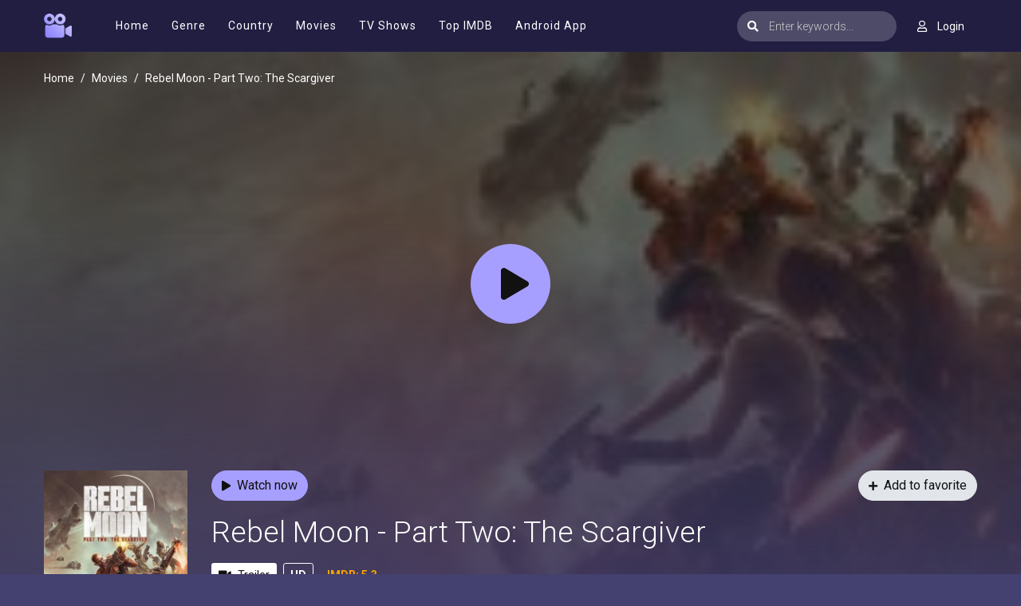

--- FILE ---
content_type: text/html; charset=utf-8
request_url: https://www.google.com/recaptcha/api2/anchor?ar=1&k=6Lcg5_EdAAAAAEa2ScxgljRpLkIt8yixSBJWdRPE&co=aHR0cHM6Ly9tb3ZpZXNqb3kucGx1czo0NDM.&hl=en&v=PoyoqOPhxBO7pBk68S4YbpHZ&size=invisible&anchor-ms=20000&execute-ms=30000&cb=713ht2dat2b5
body_size: 48848
content:
<!DOCTYPE HTML><html dir="ltr" lang="en"><head><meta http-equiv="Content-Type" content="text/html; charset=UTF-8">
<meta http-equiv="X-UA-Compatible" content="IE=edge">
<title>reCAPTCHA</title>
<style type="text/css">
/* cyrillic-ext */
@font-face {
  font-family: 'Roboto';
  font-style: normal;
  font-weight: 400;
  font-stretch: 100%;
  src: url(//fonts.gstatic.com/s/roboto/v48/KFO7CnqEu92Fr1ME7kSn66aGLdTylUAMa3GUBHMdazTgWw.woff2) format('woff2');
  unicode-range: U+0460-052F, U+1C80-1C8A, U+20B4, U+2DE0-2DFF, U+A640-A69F, U+FE2E-FE2F;
}
/* cyrillic */
@font-face {
  font-family: 'Roboto';
  font-style: normal;
  font-weight: 400;
  font-stretch: 100%;
  src: url(//fonts.gstatic.com/s/roboto/v48/KFO7CnqEu92Fr1ME7kSn66aGLdTylUAMa3iUBHMdazTgWw.woff2) format('woff2');
  unicode-range: U+0301, U+0400-045F, U+0490-0491, U+04B0-04B1, U+2116;
}
/* greek-ext */
@font-face {
  font-family: 'Roboto';
  font-style: normal;
  font-weight: 400;
  font-stretch: 100%;
  src: url(//fonts.gstatic.com/s/roboto/v48/KFO7CnqEu92Fr1ME7kSn66aGLdTylUAMa3CUBHMdazTgWw.woff2) format('woff2');
  unicode-range: U+1F00-1FFF;
}
/* greek */
@font-face {
  font-family: 'Roboto';
  font-style: normal;
  font-weight: 400;
  font-stretch: 100%;
  src: url(//fonts.gstatic.com/s/roboto/v48/KFO7CnqEu92Fr1ME7kSn66aGLdTylUAMa3-UBHMdazTgWw.woff2) format('woff2');
  unicode-range: U+0370-0377, U+037A-037F, U+0384-038A, U+038C, U+038E-03A1, U+03A3-03FF;
}
/* math */
@font-face {
  font-family: 'Roboto';
  font-style: normal;
  font-weight: 400;
  font-stretch: 100%;
  src: url(//fonts.gstatic.com/s/roboto/v48/KFO7CnqEu92Fr1ME7kSn66aGLdTylUAMawCUBHMdazTgWw.woff2) format('woff2');
  unicode-range: U+0302-0303, U+0305, U+0307-0308, U+0310, U+0312, U+0315, U+031A, U+0326-0327, U+032C, U+032F-0330, U+0332-0333, U+0338, U+033A, U+0346, U+034D, U+0391-03A1, U+03A3-03A9, U+03B1-03C9, U+03D1, U+03D5-03D6, U+03F0-03F1, U+03F4-03F5, U+2016-2017, U+2034-2038, U+203C, U+2040, U+2043, U+2047, U+2050, U+2057, U+205F, U+2070-2071, U+2074-208E, U+2090-209C, U+20D0-20DC, U+20E1, U+20E5-20EF, U+2100-2112, U+2114-2115, U+2117-2121, U+2123-214F, U+2190, U+2192, U+2194-21AE, U+21B0-21E5, U+21F1-21F2, U+21F4-2211, U+2213-2214, U+2216-22FF, U+2308-230B, U+2310, U+2319, U+231C-2321, U+2336-237A, U+237C, U+2395, U+239B-23B7, U+23D0, U+23DC-23E1, U+2474-2475, U+25AF, U+25B3, U+25B7, U+25BD, U+25C1, U+25CA, U+25CC, U+25FB, U+266D-266F, U+27C0-27FF, U+2900-2AFF, U+2B0E-2B11, U+2B30-2B4C, U+2BFE, U+3030, U+FF5B, U+FF5D, U+1D400-1D7FF, U+1EE00-1EEFF;
}
/* symbols */
@font-face {
  font-family: 'Roboto';
  font-style: normal;
  font-weight: 400;
  font-stretch: 100%;
  src: url(//fonts.gstatic.com/s/roboto/v48/KFO7CnqEu92Fr1ME7kSn66aGLdTylUAMaxKUBHMdazTgWw.woff2) format('woff2');
  unicode-range: U+0001-000C, U+000E-001F, U+007F-009F, U+20DD-20E0, U+20E2-20E4, U+2150-218F, U+2190, U+2192, U+2194-2199, U+21AF, U+21E6-21F0, U+21F3, U+2218-2219, U+2299, U+22C4-22C6, U+2300-243F, U+2440-244A, U+2460-24FF, U+25A0-27BF, U+2800-28FF, U+2921-2922, U+2981, U+29BF, U+29EB, U+2B00-2BFF, U+4DC0-4DFF, U+FFF9-FFFB, U+10140-1018E, U+10190-1019C, U+101A0, U+101D0-101FD, U+102E0-102FB, U+10E60-10E7E, U+1D2C0-1D2D3, U+1D2E0-1D37F, U+1F000-1F0FF, U+1F100-1F1AD, U+1F1E6-1F1FF, U+1F30D-1F30F, U+1F315, U+1F31C, U+1F31E, U+1F320-1F32C, U+1F336, U+1F378, U+1F37D, U+1F382, U+1F393-1F39F, U+1F3A7-1F3A8, U+1F3AC-1F3AF, U+1F3C2, U+1F3C4-1F3C6, U+1F3CA-1F3CE, U+1F3D4-1F3E0, U+1F3ED, U+1F3F1-1F3F3, U+1F3F5-1F3F7, U+1F408, U+1F415, U+1F41F, U+1F426, U+1F43F, U+1F441-1F442, U+1F444, U+1F446-1F449, U+1F44C-1F44E, U+1F453, U+1F46A, U+1F47D, U+1F4A3, U+1F4B0, U+1F4B3, U+1F4B9, U+1F4BB, U+1F4BF, U+1F4C8-1F4CB, U+1F4D6, U+1F4DA, U+1F4DF, U+1F4E3-1F4E6, U+1F4EA-1F4ED, U+1F4F7, U+1F4F9-1F4FB, U+1F4FD-1F4FE, U+1F503, U+1F507-1F50B, U+1F50D, U+1F512-1F513, U+1F53E-1F54A, U+1F54F-1F5FA, U+1F610, U+1F650-1F67F, U+1F687, U+1F68D, U+1F691, U+1F694, U+1F698, U+1F6AD, U+1F6B2, U+1F6B9-1F6BA, U+1F6BC, U+1F6C6-1F6CF, U+1F6D3-1F6D7, U+1F6E0-1F6EA, U+1F6F0-1F6F3, U+1F6F7-1F6FC, U+1F700-1F7FF, U+1F800-1F80B, U+1F810-1F847, U+1F850-1F859, U+1F860-1F887, U+1F890-1F8AD, U+1F8B0-1F8BB, U+1F8C0-1F8C1, U+1F900-1F90B, U+1F93B, U+1F946, U+1F984, U+1F996, U+1F9E9, U+1FA00-1FA6F, U+1FA70-1FA7C, U+1FA80-1FA89, U+1FA8F-1FAC6, U+1FACE-1FADC, U+1FADF-1FAE9, U+1FAF0-1FAF8, U+1FB00-1FBFF;
}
/* vietnamese */
@font-face {
  font-family: 'Roboto';
  font-style: normal;
  font-weight: 400;
  font-stretch: 100%;
  src: url(//fonts.gstatic.com/s/roboto/v48/KFO7CnqEu92Fr1ME7kSn66aGLdTylUAMa3OUBHMdazTgWw.woff2) format('woff2');
  unicode-range: U+0102-0103, U+0110-0111, U+0128-0129, U+0168-0169, U+01A0-01A1, U+01AF-01B0, U+0300-0301, U+0303-0304, U+0308-0309, U+0323, U+0329, U+1EA0-1EF9, U+20AB;
}
/* latin-ext */
@font-face {
  font-family: 'Roboto';
  font-style: normal;
  font-weight: 400;
  font-stretch: 100%;
  src: url(//fonts.gstatic.com/s/roboto/v48/KFO7CnqEu92Fr1ME7kSn66aGLdTylUAMa3KUBHMdazTgWw.woff2) format('woff2');
  unicode-range: U+0100-02BA, U+02BD-02C5, U+02C7-02CC, U+02CE-02D7, U+02DD-02FF, U+0304, U+0308, U+0329, U+1D00-1DBF, U+1E00-1E9F, U+1EF2-1EFF, U+2020, U+20A0-20AB, U+20AD-20C0, U+2113, U+2C60-2C7F, U+A720-A7FF;
}
/* latin */
@font-face {
  font-family: 'Roboto';
  font-style: normal;
  font-weight: 400;
  font-stretch: 100%;
  src: url(//fonts.gstatic.com/s/roboto/v48/KFO7CnqEu92Fr1ME7kSn66aGLdTylUAMa3yUBHMdazQ.woff2) format('woff2');
  unicode-range: U+0000-00FF, U+0131, U+0152-0153, U+02BB-02BC, U+02C6, U+02DA, U+02DC, U+0304, U+0308, U+0329, U+2000-206F, U+20AC, U+2122, U+2191, U+2193, U+2212, U+2215, U+FEFF, U+FFFD;
}
/* cyrillic-ext */
@font-face {
  font-family: 'Roboto';
  font-style: normal;
  font-weight: 500;
  font-stretch: 100%;
  src: url(//fonts.gstatic.com/s/roboto/v48/KFO7CnqEu92Fr1ME7kSn66aGLdTylUAMa3GUBHMdazTgWw.woff2) format('woff2');
  unicode-range: U+0460-052F, U+1C80-1C8A, U+20B4, U+2DE0-2DFF, U+A640-A69F, U+FE2E-FE2F;
}
/* cyrillic */
@font-face {
  font-family: 'Roboto';
  font-style: normal;
  font-weight: 500;
  font-stretch: 100%;
  src: url(//fonts.gstatic.com/s/roboto/v48/KFO7CnqEu92Fr1ME7kSn66aGLdTylUAMa3iUBHMdazTgWw.woff2) format('woff2');
  unicode-range: U+0301, U+0400-045F, U+0490-0491, U+04B0-04B1, U+2116;
}
/* greek-ext */
@font-face {
  font-family: 'Roboto';
  font-style: normal;
  font-weight: 500;
  font-stretch: 100%;
  src: url(//fonts.gstatic.com/s/roboto/v48/KFO7CnqEu92Fr1ME7kSn66aGLdTylUAMa3CUBHMdazTgWw.woff2) format('woff2');
  unicode-range: U+1F00-1FFF;
}
/* greek */
@font-face {
  font-family: 'Roboto';
  font-style: normal;
  font-weight: 500;
  font-stretch: 100%;
  src: url(//fonts.gstatic.com/s/roboto/v48/KFO7CnqEu92Fr1ME7kSn66aGLdTylUAMa3-UBHMdazTgWw.woff2) format('woff2');
  unicode-range: U+0370-0377, U+037A-037F, U+0384-038A, U+038C, U+038E-03A1, U+03A3-03FF;
}
/* math */
@font-face {
  font-family: 'Roboto';
  font-style: normal;
  font-weight: 500;
  font-stretch: 100%;
  src: url(//fonts.gstatic.com/s/roboto/v48/KFO7CnqEu92Fr1ME7kSn66aGLdTylUAMawCUBHMdazTgWw.woff2) format('woff2');
  unicode-range: U+0302-0303, U+0305, U+0307-0308, U+0310, U+0312, U+0315, U+031A, U+0326-0327, U+032C, U+032F-0330, U+0332-0333, U+0338, U+033A, U+0346, U+034D, U+0391-03A1, U+03A3-03A9, U+03B1-03C9, U+03D1, U+03D5-03D6, U+03F0-03F1, U+03F4-03F5, U+2016-2017, U+2034-2038, U+203C, U+2040, U+2043, U+2047, U+2050, U+2057, U+205F, U+2070-2071, U+2074-208E, U+2090-209C, U+20D0-20DC, U+20E1, U+20E5-20EF, U+2100-2112, U+2114-2115, U+2117-2121, U+2123-214F, U+2190, U+2192, U+2194-21AE, U+21B0-21E5, U+21F1-21F2, U+21F4-2211, U+2213-2214, U+2216-22FF, U+2308-230B, U+2310, U+2319, U+231C-2321, U+2336-237A, U+237C, U+2395, U+239B-23B7, U+23D0, U+23DC-23E1, U+2474-2475, U+25AF, U+25B3, U+25B7, U+25BD, U+25C1, U+25CA, U+25CC, U+25FB, U+266D-266F, U+27C0-27FF, U+2900-2AFF, U+2B0E-2B11, U+2B30-2B4C, U+2BFE, U+3030, U+FF5B, U+FF5D, U+1D400-1D7FF, U+1EE00-1EEFF;
}
/* symbols */
@font-face {
  font-family: 'Roboto';
  font-style: normal;
  font-weight: 500;
  font-stretch: 100%;
  src: url(//fonts.gstatic.com/s/roboto/v48/KFO7CnqEu92Fr1ME7kSn66aGLdTylUAMaxKUBHMdazTgWw.woff2) format('woff2');
  unicode-range: U+0001-000C, U+000E-001F, U+007F-009F, U+20DD-20E0, U+20E2-20E4, U+2150-218F, U+2190, U+2192, U+2194-2199, U+21AF, U+21E6-21F0, U+21F3, U+2218-2219, U+2299, U+22C4-22C6, U+2300-243F, U+2440-244A, U+2460-24FF, U+25A0-27BF, U+2800-28FF, U+2921-2922, U+2981, U+29BF, U+29EB, U+2B00-2BFF, U+4DC0-4DFF, U+FFF9-FFFB, U+10140-1018E, U+10190-1019C, U+101A0, U+101D0-101FD, U+102E0-102FB, U+10E60-10E7E, U+1D2C0-1D2D3, U+1D2E0-1D37F, U+1F000-1F0FF, U+1F100-1F1AD, U+1F1E6-1F1FF, U+1F30D-1F30F, U+1F315, U+1F31C, U+1F31E, U+1F320-1F32C, U+1F336, U+1F378, U+1F37D, U+1F382, U+1F393-1F39F, U+1F3A7-1F3A8, U+1F3AC-1F3AF, U+1F3C2, U+1F3C4-1F3C6, U+1F3CA-1F3CE, U+1F3D4-1F3E0, U+1F3ED, U+1F3F1-1F3F3, U+1F3F5-1F3F7, U+1F408, U+1F415, U+1F41F, U+1F426, U+1F43F, U+1F441-1F442, U+1F444, U+1F446-1F449, U+1F44C-1F44E, U+1F453, U+1F46A, U+1F47D, U+1F4A3, U+1F4B0, U+1F4B3, U+1F4B9, U+1F4BB, U+1F4BF, U+1F4C8-1F4CB, U+1F4D6, U+1F4DA, U+1F4DF, U+1F4E3-1F4E6, U+1F4EA-1F4ED, U+1F4F7, U+1F4F9-1F4FB, U+1F4FD-1F4FE, U+1F503, U+1F507-1F50B, U+1F50D, U+1F512-1F513, U+1F53E-1F54A, U+1F54F-1F5FA, U+1F610, U+1F650-1F67F, U+1F687, U+1F68D, U+1F691, U+1F694, U+1F698, U+1F6AD, U+1F6B2, U+1F6B9-1F6BA, U+1F6BC, U+1F6C6-1F6CF, U+1F6D3-1F6D7, U+1F6E0-1F6EA, U+1F6F0-1F6F3, U+1F6F7-1F6FC, U+1F700-1F7FF, U+1F800-1F80B, U+1F810-1F847, U+1F850-1F859, U+1F860-1F887, U+1F890-1F8AD, U+1F8B0-1F8BB, U+1F8C0-1F8C1, U+1F900-1F90B, U+1F93B, U+1F946, U+1F984, U+1F996, U+1F9E9, U+1FA00-1FA6F, U+1FA70-1FA7C, U+1FA80-1FA89, U+1FA8F-1FAC6, U+1FACE-1FADC, U+1FADF-1FAE9, U+1FAF0-1FAF8, U+1FB00-1FBFF;
}
/* vietnamese */
@font-face {
  font-family: 'Roboto';
  font-style: normal;
  font-weight: 500;
  font-stretch: 100%;
  src: url(//fonts.gstatic.com/s/roboto/v48/KFO7CnqEu92Fr1ME7kSn66aGLdTylUAMa3OUBHMdazTgWw.woff2) format('woff2');
  unicode-range: U+0102-0103, U+0110-0111, U+0128-0129, U+0168-0169, U+01A0-01A1, U+01AF-01B0, U+0300-0301, U+0303-0304, U+0308-0309, U+0323, U+0329, U+1EA0-1EF9, U+20AB;
}
/* latin-ext */
@font-face {
  font-family: 'Roboto';
  font-style: normal;
  font-weight: 500;
  font-stretch: 100%;
  src: url(//fonts.gstatic.com/s/roboto/v48/KFO7CnqEu92Fr1ME7kSn66aGLdTylUAMa3KUBHMdazTgWw.woff2) format('woff2');
  unicode-range: U+0100-02BA, U+02BD-02C5, U+02C7-02CC, U+02CE-02D7, U+02DD-02FF, U+0304, U+0308, U+0329, U+1D00-1DBF, U+1E00-1E9F, U+1EF2-1EFF, U+2020, U+20A0-20AB, U+20AD-20C0, U+2113, U+2C60-2C7F, U+A720-A7FF;
}
/* latin */
@font-face {
  font-family: 'Roboto';
  font-style: normal;
  font-weight: 500;
  font-stretch: 100%;
  src: url(//fonts.gstatic.com/s/roboto/v48/KFO7CnqEu92Fr1ME7kSn66aGLdTylUAMa3yUBHMdazQ.woff2) format('woff2');
  unicode-range: U+0000-00FF, U+0131, U+0152-0153, U+02BB-02BC, U+02C6, U+02DA, U+02DC, U+0304, U+0308, U+0329, U+2000-206F, U+20AC, U+2122, U+2191, U+2193, U+2212, U+2215, U+FEFF, U+FFFD;
}
/* cyrillic-ext */
@font-face {
  font-family: 'Roboto';
  font-style: normal;
  font-weight: 900;
  font-stretch: 100%;
  src: url(//fonts.gstatic.com/s/roboto/v48/KFO7CnqEu92Fr1ME7kSn66aGLdTylUAMa3GUBHMdazTgWw.woff2) format('woff2');
  unicode-range: U+0460-052F, U+1C80-1C8A, U+20B4, U+2DE0-2DFF, U+A640-A69F, U+FE2E-FE2F;
}
/* cyrillic */
@font-face {
  font-family: 'Roboto';
  font-style: normal;
  font-weight: 900;
  font-stretch: 100%;
  src: url(//fonts.gstatic.com/s/roboto/v48/KFO7CnqEu92Fr1ME7kSn66aGLdTylUAMa3iUBHMdazTgWw.woff2) format('woff2');
  unicode-range: U+0301, U+0400-045F, U+0490-0491, U+04B0-04B1, U+2116;
}
/* greek-ext */
@font-face {
  font-family: 'Roboto';
  font-style: normal;
  font-weight: 900;
  font-stretch: 100%;
  src: url(//fonts.gstatic.com/s/roboto/v48/KFO7CnqEu92Fr1ME7kSn66aGLdTylUAMa3CUBHMdazTgWw.woff2) format('woff2');
  unicode-range: U+1F00-1FFF;
}
/* greek */
@font-face {
  font-family: 'Roboto';
  font-style: normal;
  font-weight: 900;
  font-stretch: 100%;
  src: url(//fonts.gstatic.com/s/roboto/v48/KFO7CnqEu92Fr1ME7kSn66aGLdTylUAMa3-UBHMdazTgWw.woff2) format('woff2');
  unicode-range: U+0370-0377, U+037A-037F, U+0384-038A, U+038C, U+038E-03A1, U+03A3-03FF;
}
/* math */
@font-face {
  font-family: 'Roboto';
  font-style: normal;
  font-weight: 900;
  font-stretch: 100%;
  src: url(//fonts.gstatic.com/s/roboto/v48/KFO7CnqEu92Fr1ME7kSn66aGLdTylUAMawCUBHMdazTgWw.woff2) format('woff2');
  unicode-range: U+0302-0303, U+0305, U+0307-0308, U+0310, U+0312, U+0315, U+031A, U+0326-0327, U+032C, U+032F-0330, U+0332-0333, U+0338, U+033A, U+0346, U+034D, U+0391-03A1, U+03A3-03A9, U+03B1-03C9, U+03D1, U+03D5-03D6, U+03F0-03F1, U+03F4-03F5, U+2016-2017, U+2034-2038, U+203C, U+2040, U+2043, U+2047, U+2050, U+2057, U+205F, U+2070-2071, U+2074-208E, U+2090-209C, U+20D0-20DC, U+20E1, U+20E5-20EF, U+2100-2112, U+2114-2115, U+2117-2121, U+2123-214F, U+2190, U+2192, U+2194-21AE, U+21B0-21E5, U+21F1-21F2, U+21F4-2211, U+2213-2214, U+2216-22FF, U+2308-230B, U+2310, U+2319, U+231C-2321, U+2336-237A, U+237C, U+2395, U+239B-23B7, U+23D0, U+23DC-23E1, U+2474-2475, U+25AF, U+25B3, U+25B7, U+25BD, U+25C1, U+25CA, U+25CC, U+25FB, U+266D-266F, U+27C0-27FF, U+2900-2AFF, U+2B0E-2B11, U+2B30-2B4C, U+2BFE, U+3030, U+FF5B, U+FF5D, U+1D400-1D7FF, U+1EE00-1EEFF;
}
/* symbols */
@font-face {
  font-family: 'Roboto';
  font-style: normal;
  font-weight: 900;
  font-stretch: 100%;
  src: url(//fonts.gstatic.com/s/roboto/v48/KFO7CnqEu92Fr1ME7kSn66aGLdTylUAMaxKUBHMdazTgWw.woff2) format('woff2');
  unicode-range: U+0001-000C, U+000E-001F, U+007F-009F, U+20DD-20E0, U+20E2-20E4, U+2150-218F, U+2190, U+2192, U+2194-2199, U+21AF, U+21E6-21F0, U+21F3, U+2218-2219, U+2299, U+22C4-22C6, U+2300-243F, U+2440-244A, U+2460-24FF, U+25A0-27BF, U+2800-28FF, U+2921-2922, U+2981, U+29BF, U+29EB, U+2B00-2BFF, U+4DC0-4DFF, U+FFF9-FFFB, U+10140-1018E, U+10190-1019C, U+101A0, U+101D0-101FD, U+102E0-102FB, U+10E60-10E7E, U+1D2C0-1D2D3, U+1D2E0-1D37F, U+1F000-1F0FF, U+1F100-1F1AD, U+1F1E6-1F1FF, U+1F30D-1F30F, U+1F315, U+1F31C, U+1F31E, U+1F320-1F32C, U+1F336, U+1F378, U+1F37D, U+1F382, U+1F393-1F39F, U+1F3A7-1F3A8, U+1F3AC-1F3AF, U+1F3C2, U+1F3C4-1F3C6, U+1F3CA-1F3CE, U+1F3D4-1F3E0, U+1F3ED, U+1F3F1-1F3F3, U+1F3F5-1F3F7, U+1F408, U+1F415, U+1F41F, U+1F426, U+1F43F, U+1F441-1F442, U+1F444, U+1F446-1F449, U+1F44C-1F44E, U+1F453, U+1F46A, U+1F47D, U+1F4A3, U+1F4B0, U+1F4B3, U+1F4B9, U+1F4BB, U+1F4BF, U+1F4C8-1F4CB, U+1F4D6, U+1F4DA, U+1F4DF, U+1F4E3-1F4E6, U+1F4EA-1F4ED, U+1F4F7, U+1F4F9-1F4FB, U+1F4FD-1F4FE, U+1F503, U+1F507-1F50B, U+1F50D, U+1F512-1F513, U+1F53E-1F54A, U+1F54F-1F5FA, U+1F610, U+1F650-1F67F, U+1F687, U+1F68D, U+1F691, U+1F694, U+1F698, U+1F6AD, U+1F6B2, U+1F6B9-1F6BA, U+1F6BC, U+1F6C6-1F6CF, U+1F6D3-1F6D7, U+1F6E0-1F6EA, U+1F6F0-1F6F3, U+1F6F7-1F6FC, U+1F700-1F7FF, U+1F800-1F80B, U+1F810-1F847, U+1F850-1F859, U+1F860-1F887, U+1F890-1F8AD, U+1F8B0-1F8BB, U+1F8C0-1F8C1, U+1F900-1F90B, U+1F93B, U+1F946, U+1F984, U+1F996, U+1F9E9, U+1FA00-1FA6F, U+1FA70-1FA7C, U+1FA80-1FA89, U+1FA8F-1FAC6, U+1FACE-1FADC, U+1FADF-1FAE9, U+1FAF0-1FAF8, U+1FB00-1FBFF;
}
/* vietnamese */
@font-face {
  font-family: 'Roboto';
  font-style: normal;
  font-weight: 900;
  font-stretch: 100%;
  src: url(//fonts.gstatic.com/s/roboto/v48/KFO7CnqEu92Fr1ME7kSn66aGLdTylUAMa3OUBHMdazTgWw.woff2) format('woff2');
  unicode-range: U+0102-0103, U+0110-0111, U+0128-0129, U+0168-0169, U+01A0-01A1, U+01AF-01B0, U+0300-0301, U+0303-0304, U+0308-0309, U+0323, U+0329, U+1EA0-1EF9, U+20AB;
}
/* latin-ext */
@font-face {
  font-family: 'Roboto';
  font-style: normal;
  font-weight: 900;
  font-stretch: 100%;
  src: url(//fonts.gstatic.com/s/roboto/v48/KFO7CnqEu92Fr1ME7kSn66aGLdTylUAMa3KUBHMdazTgWw.woff2) format('woff2');
  unicode-range: U+0100-02BA, U+02BD-02C5, U+02C7-02CC, U+02CE-02D7, U+02DD-02FF, U+0304, U+0308, U+0329, U+1D00-1DBF, U+1E00-1E9F, U+1EF2-1EFF, U+2020, U+20A0-20AB, U+20AD-20C0, U+2113, U+2C60-2C7F, U+A720-A7FF;
}
/* latin */
@font-face {
  font-family: 'Roboto';
  font-style: normal;
  font-weight: 900;
  font-stretch: 100%;
  src: url(//fonts.gstatic.com/s/roboto/v48/KFO7CnqEu92Fr1ME7kSn66aGLdTylUAMa3yUBHMdazQ.woff2) format('woff2');
  unicode-range: U+0000-00FF, U+0131, U+0152-0153, U+02BB-02BC, U+02C6, U+02DA, U+02DC, U+0304, U+0308, U+0329, U+2000-206F, U+20AC, U+2122, U+2191, U+2193, U+2212, U+2215, U+FEFF, U+FFFD;
}

</style>
<link rel="stylesheet" type="text/css" href="https://www.gstatic.com/recaptcha/releases/PoyoqOPhxBO7pBk68S4YbpHZ/styles__ltr.css">
<script nonce="BbE8w-lvBJCqXKXQ55iFeQ" type="text/javascript">window['__recaptcha_api'] = 'https://www.google.com/recaptcha/api2/';</script>
<script type="text/javascript" src="https://www.gstatic.com/recaptcha/releases/PoyoqOPhxBO7pBk68S4YbpHZ/recaptcha__en.js" nonce="BbE8w-lvBJCqXKXQ55iFeQ">
      
    </script></head>
<body><div id="rc-anchor-alert" class="rc-anchor-alert"></div>
<input type="hidden" id="recaptcha-token" value="[base64]">
<script type="text/javascript" nonce="BbE8w-lvBJCqXKXQ55iFeQ">
      recaptcha.anchor.Main.init("[\x22ainput\x22,[\x22bgdata\x22,\x22\x22,\[base64]/[base64]/[base64]/KE4oMTI0LHYsdi5HKSxMWihsLHYpKTpOKDEyNCx2LGwpLFYpLHYpLFQpKSxGKDE3MSx2KX0scjc9ZnVuY3Rpb24obCl7cmV0dXJuIGx9LEM9ZnVuY3Rpb24obCxWLHYpe04odixsLFYpLFZbYWtdPTI3OTZ9LG49ZnVuY3Rpb24obCxWKXtWLlg9KChWLlg/[base64]/[base64]/[base64]/[base64]/[base64]/[base64]/[base64]/[base64]/[base64]/[base64]/[base64]\\u003d\x22,\[base64]\x22,\x22wpPCkcODw59iKDJjwpfDicKEeRxbeWHDmsO2wo7DgyVVLcK/wrnDt8O4wrjClMK+LwjDuWbDrsOTLMOiw7hsfFs6YSTDj1pxwonDr2pwesO9wozCicOjajsRwp0mwp/[base64]/w6JsScK0IwDCvsO+B8Ktwo/Ds8OQwqgYfX/CkGvDmislwqYdw6LChcKqT13Ds8ONMVXDkMO/VMK4VwTCuhlrw7Nxwq7CrB4UCcOYFzMwwpUlQMKcwp3DgXnCjkzDvjDCmsOCwp/[base64]/w6LDsmxMwpDDq8OgwrA+wqtww6DCsDbDjHrDuVzCo8KHYcKWWh9ewpHDk3TDmAkkbW/CnCzCpsOywr7Do8O5UXpswrjDl8KpYXPClMOjw7low4FSdcKFL8OMK8KkwotOT8OHw7Jow5HDoG9NAj1AEcOvw4pELsOaeig8O2IPTMKhT8OXwrESw7IMwpNbX8OsKMKAH8OWS0/CnBdZw4Z6w4XCrMKedARXeMKRwq4oJXnDuG7CqhjDnyBOFi7CrCk9VcKiJ8KQQ0vClsKfwo/CgknDjsOGw6RqVCRPwpFHw67Cv2Jow4jDhFYHbyTDosK/[base64]/[base64]/wrXCncKCe8Kfw7Qnw5LDp8KoO8Ojw5rCiQvCl3jDnEZjwrkzFMOfwpvDi8K5w63DjjDDnAoHOcKNUxVew7nDqMOuQMKew4VowqJfwrnDoU7DlcO3OcO+fXR3woxgw6sHdUEYwq9/w4jCsBcYw7h0WcOKwrvDo8O0wopbPsOCQ18ewrgob8Omw7vDvzTDnlsPGCtpw6Mtwp/DtsKlw5zDuMKJw7HDp8OJTMOdworDiGpPF8K6d8KTwoFsw5bDoMOAVlfDq8OKNyvDsMK0EsOYPRZpw5XDnSvDgm/[base64]/K8K1w5JYJsOCFVjDsX8Jw5YodMOYRcK2W0IBw4AgaMKuHUDDqMKMCzrDtcK5S8ORDHfDhnFrGCvCvQnCp2ZgCcO0Y0lWw4LDjSnDr8O8wqIkw5l6wqjDpsO6wptaKkjCu8KQwqrDrjDDksKtYMOcw63CiEzDj13DlcOCwojDljhvAcO6PSbCoyvDr8O2w5/CuwcfcQ7CpHDDtcOBIsKzw7/DoAbCo2/ChCQww4/CucKcSnbDgRMUeDXDpMODT8K2U3rCvmPDkMOfAMK1HMOWw4zDqWopw4vDmMOtGTV+w7TDvg3DpEl8wrENwobDoXVYESnCihDCtCgaJFjDlSfDsXnCnQHDoSEJMRdDAmTDmS0XOVwUw4VOU8O/[base64]/LAQNwqAdTMKVw6bDhBYDwqnDqWwLwokwwqLDlsORwprClsKAw5TDqnM/[base64]/CmsOiOMO3VUEIwoTDl8KbwpnDvsOLwp02w4DDlsOjO8KYw4jCqsKkRiAnw5jCpHzCmBvChUTCtQ/ClnLChlQvUWYUwqJswrDDhGhswobCp8OWwpDCtsOjw70xw60vRcO8w4FuA2M/w4tRO8O0wqxlw5UQH30Jw4xadAvCvsOGOh5VwoXDkB3Dv8KSwqPCjcKdwpPDvcKAMcKGc8KXwpo5Ah1eagzCrMKTCsO/[base64]/KMOaw6vDqV3DtsKCHMKvwokkcsKQw4RVw4oWQcOtQMOVbVfCpFDDuHDCv8K+eMOawotIWsKTwrQGEsOgc8KObiTDisOxLD7Chx/DrMKxQRDCtApGwohdwqDCqsORMQLDmsKOw6tnw77CuVXDjzjCp8KKCg15ecKpa8O0wofDusKLQMOMUS9PLBMXwqDCjULCjcOCwpHCtsKiXMKlWFfCnh1aw6HCsMOBwpDCncKeXwTCjAQ0wqPCs8KFw4UyeiPCsAMuw7FWwpXCrz06GMOweD/DjcK2wr17dS9wRsKzwpdPw7PChsONwqUTwp3DgCYfw6l8OsObAMOrwrNkwrTDmMOGwqTDjmleDR3Dv1xRbMONw6nDgV45NcOMMMK3wovCrU50FljDqMKVAxTCgQUBAcOSw4vDosKeTRLDuE3CkcO/BMORXj3DmcKeFcKawpDDgkYVwrjDvMO0PMKtasOKwqPCnhtfWQbDmA3Cr0xUw6UYw6TCqcKOH8KTR8K7wpxXCkAowqfChMO0wqXCjcOHwqF5OiQXXcKWLcOJw6BIcVwgwqdxw6bCgcOcw4wWw4PDo01Ew4/Cq2tFw6HDgcOlP3/Dj8OIwpR0w7/Dn2PDk1jDvcKmwpJ6wp/[base64]/Cp8OWw67DrTnDk8OKAGrCmMKlwr9Ow60NfR1wUQ/DkMO/DcKYUUtKVMOTw5VUwp3DghLCnHshwrPCkMOpLMOxMkPDiD5Sw4tqwrPDmMK/UUrCoX1YBMOZwozDjcOVWMOpw7rCp0vDiAEUVsOUdiBvfcKbfcKhwqA4w5A3w4PDgsKIw7/Dnlgew4HCunREUcO6woYXDcK+GWgxTMOmw7TDjsO2w7HCtmbCgMKcwqzDlXTDq1vDgiXDscKNf1DDhxnDjBfDlgI8wqgpwqU1w6PDrCVEwoPCkX95w43DlyzClUfChBLDlsK2w6ITwr/Dj8KaGg3Cg0nDkQJPD3bDucOEwpfCsMOmH8KNw5wRwqPDrSUCw7TCo399ZsKDw4fCncKBI8Kawp42wo3DkMO6X8KEwpfCu3XCt8O5PV5qCAx/w67DrwPDiMKewr9pw5/CqMKjwqfCtcKYw6kuOApmwpMEwp5DAEAkWsKqIXTChQhNXMKHw7sPw7pdw5jCoVnCi8KsOEDDn8KQw6FLw6U3IsOTwqzComRdGsKRw6hrRGXCjCZTw4/[base64]/DvsKVw6HClMOeOg7DnsO3RMKpw7bDlivCoMKJJ21Jwqcww6jDocKEw4MQEcKuQw7DlcO/w6jCsUTDnsOiKMOQwrJ9ch8KISh3ExZJwrjDi8K2Tw03w5vDoBg7wrI0ZsKuw5jCgMKuw5fCkBsbWgoAaC17EnVaw4LDpiUGKcKEw4MXw5bDtQxaV8O8VMKlAsK0w7LCl8KdSklifD/[base64]/SAMLw5oVdRx3QcKtwoVieW9ufmLDt8KHw7vCq8KIw6t8fTwEwp7CknnCq0DDrMKIwqQfCsOTJ1hlw7llOMKOwqYgOcOhw5Y7wqzDrUjCmsOLHcODDcKWH8KOIMKrRMO/wqo7HxfDlm/DrQRQwqlqwo4hOF8nD8OBZsKUS8OjeMO6NsOSwoLCt2rCksKCwp0TdsOmGMKZwrA6KcKIfsOVw67DhBEzw4JCQxTCgMKVPMO7T8OBw7V+w5fCkcOXBwt4Z8KQB8OFWMKucQhyAMOAw5vCtxDDicK/[base64]/CiQV/OXw3w7fDpsOIwojDghHDiiNaEcKTUE1EwrvDrEV9wp3DtAHCjkdtwpHCnXcTGgrDimFpw73DmWXCl8KVwo0RXsKywqxfJjnDhWDDvGd7fMK1w7MaRsO3GjQWNCxaVgvCkEIcPsOqNcOLwqEBBloMwr8ewqfCuX5FCcOUecO0fCnCsHFNcsO9wo/[base64]/CrsKfXQd1dkTDmEIywpDDsyFew7/DscOwE8KoLhnCq8OfZg7DmVAERxrDlsKVw74eZsOVwrlKwr9LwrQuwp/CuMOfJ8OSwpsEwr0xesO0McKgw4HDocKnLlVUw5DCoUkQWHZURcKeciFewpvDvlrCtFhRbMKsfMOgazjClWnDhsOYw4zCoMOiw646OmzClRxgwqNnVTEICMKJIG9TD1/[base64]/[base64]/[base64]/DisKtIw3CtUpTw7bDucODwrIYHW3Dr8O6esKdeMKywoxlAhjCrcKGRiXDj8KsK1t9TMObwp/CrgvCjcKTw7/CsQvCqBAkw7nDmcK8TMK3w6DChsKvw7nCt2PDrhEPM8O9SlfCil/CinU5LMKxFh07w71xEhd1K8OYwoXCocKhXsK1w4/[base64]/DgcK2T01SwqMow6TClRHDlU9OMQXDlMK+AMKswqAtMSR9HQAGR8KEw7lKfMO5G8KdSR5qw7LChcKFw7JbAUrCqQDDvMKwNydPHsKwDgPCmnjCsEdHTD08w7/CqMKhw4vCsFPDuMOhwpx5fsKdw7PChRvCgcOKV8Oaw5pDAsOAwqnDoXzCpQTCnMK8w63CmkDDq8OtH8OIwrPCoVcaIMK4wqBnNMOiXQhrWsKuw6slwroaw6TDlGc0wp/DkmxOTHc/JMKkATEFDVvDpkcIXwlhZBcVIBnDmC3DvCXCr2jCv8K1OwDDkw7Do2xHw6rDngFQwpY/w5/DmFbDrFM7W07CojAAwqHDrF/DlsKEXkvDpTZmwrVzOV/Ch8KVw7NRw77CoQsqJjgZwptuaMOdA13Cr8Oow6YsfcKfG8KJwo8AwrNdwppBw7LCo8KIUDvDuRHCk8OifMKyw44Ww47CvMOnw7TDkC7Cs0DDiB9pOcOswo40w51Nw418I8OaY8OMw4zDvMOfZDnCr3PDrcOrw6HCrnLCj8K7wplVwrdvwpw/woFrLcOcWCfCj8O4eFN5E8K+w7R2JUV6w6MLwrfCq00bbsKXwo4fw5xKG8Okd8Kww4LDsMKUY3nCuRzCuXzCgMOnacKAwoAGDArCsh3ChMO7wovCqsOLw4TDqnbCiMOuwp7DlsOAwrTCk8K7L8KVJhMjHHnDscOEwp/DiQZoeBBYPsOoPx9/wp/DnSTCnsOyw5vDqMO7w5LCvgTCmUUmwqbCl0PDiRglw6LCjcOZYcKxw5jCisOzwoUrw5ZBw7PDjho4wpJcwpRaJMOVw6HDjsOiNcOtwrXCs0vDosKrwrPDncOqUVnCrsOGw5wjw5Zbw5QRw5kcw6XDk3zCscK/w6jDqsKLw7vDmcOlw4tnwrTDij/[base64]/Dv8K/[base64]/CtMOGwoQ7w4sKK0tXFAtOfBh9w4VMwonCq8K3wqTChDTDs8KYw6LDkXtMw5xCw7Nxw7XDuHzDhMOOw4LChMO1w4TCmT4+QcKGdMKBw7l5dcKhwrfDu8OyP8O/[base64]/wqLDgjsocHJowpLDi8O6woBMw6zDiUnCsArDj1Acwq/DqD/DmADCoEwHw4k2Pnddwp7Cnj/CosOhw77CpCjDhMOkP8OvAMKQw5wbY08Ew6QrwpoXUB7DnEfClHfDvmHCsiLCgsKJKcOLw7d5w43DixvCkMOhwrVZw4vCvcOJDlcVFcO9OsOaw4Quwq4fwoUBNE7Diy7DlcOIfVjCrsO9RWVxw7wpRsKkw60Pw75cYFY8woLDgQzDnSfDp8KKHMOPXjvDgjk/asK+w6XCjMKwwr/ChyxxAQPDp17CjcOlw5DDqxzCrjjCq8K0Rj/Cs1HDnUPDsg/Dj1nDksKFwrEBWMKJfm7CqUx2BWPCnsKDw45ZwocJZcOqwq0pwoHCocOww5cuw6fDksKow77CkzzDkw83woXDhjfCtRocTFFQcG01wq5jX8KlwpJ2w6VhwpHDoRPCtFBKDHRZw5/ClMOTLgQjw5nDnsKuw4fDuMOHICjClcODSU/CuDPDnEHDhMOFw5/CtwtWwpIkdi0KRMKBC1PCkHg+ZTfDoMKwwqbDuMKEUQDDicOXw7YjBMKxw5jDu8K5wrrCh8KKKcOewrV/wrAbwrPCj8O1wqXDmMKnw7DDjsKgwrbDglw7LUHCv8OKbcOwL29Kw5VMwrTClMKLw53DgjHCmcOAwoDDtwR0B2YjDX7ClGPDgcOSw4NNwoY9B8Kdw4/Cv8Okw54uw5VTw5pewo5YwqNqJcObG8KpI8O1TsKQw7sID8OGfMO+wo/DqgDCvcO5DVjCr8OPw4VFwpVjU2d2UCXDoE1Mwo/[base64]/w6YWScKuwqEvW8Kdw5UZGVPDo0HDox9lwprDtsKow68Hw5h1CxrDs8OEw6/[base64]/CtAFzw7xPCRtldcOsLcKiwocCKsKaMRkAwpUqTsOlw551MsOrw4pWw4IrG3/Ct8Ohw7l9NsK7w7JqYsOcRxPCsWDCiEnCmC/[base64]/DhxvCu8OMw7s8wpcnGMOfBFjCqDR2wrLCusOQwrjCowrDgHAwccKHfsKtAsONScKZHWnCow4lFy0oZ0TDnRt+wq7DisOsZcKXw60IQ8OaIMKPNcKxaEVyQzJjHQ/DqiE+wpRKw7TDiAF3c8Oxw6bDuMOOPsKPw5xXW1AJN8OEwprCmRXDiQ3Ci8OvOVZOwrgwwr1ocMKpTTHCjMOWw4bCnynCiUN7w4fDsH/DoAzCpDZxwpnDisOgwpsmw7YuZMKGPmfCtcKbQMOSwp3Ds0o/[base64]/a1vCklABSsKFw45xwqDDrMKeYMKkwrPDh8K8w7VmKA/[base64]/[base64]/Dpgt7w4fCscKRCMOIwo1Bw6ssacKmw5dwZcKIwr7DokbCvcKIw4vCkiMfEsKowphpETjCh8KTJgbDqsObHnw1UHnDrl/CsRdzw5wPX8K/fcO5w4/Cr8O1CXHDkMOkwqPCm8KZw6ddwqJoaMKOw4nCuMK3w4XDixfDp8KCOF4vT3TDrMOOwrwgJAcWwqXDo3R2Q8KNw64QR8KKc0jCuznClmbDm0QrCDHDqcOnwr5NNcO3EjHChMKzHWpLwq3Du8KIwp/[base64]/CqWHDmMKnd8KdVzUEBsOewqB7wp/[base64]/DoEXDu8Kpwo8qUxvCn1J2w5BOf8Odw4cJw6g7M0fCq8KGDMKowoh1Tw0ew6DCrsOBNg7CvMOewqLDmE7CvMOnWl0rw65TwpxHMcOCwrwHYmfCryB/w7kxTcOVe1TCgWDCj3PClQVcHsKIa8ORbcOBecORScOjwpAUfEsrIxrDtcOhOyrDlcK2w6LDlD3CqcOlw6dyZALDv27CuGFhwqEldsKobsOywrNOVUtbbsOQwrhyBMKLdBHDr3fDvwcIDiwYSsK+wqFzfcKjwpNxwplTw7vCgHN/[base64]/CtXxew7UKwp/Ci8KAXiLDisK7wpPCpkbDqDF/w6HCk8KbBsKjwpbCgMOXw5B/wqVRM8OkGMKAP8OSwrzCkcKxw6TDjGXCpizDmMKkTMKmw5rCpsKFTMOMwoYmSgLDhUjDnGNPwp/CgD1EwpfDtMOpIsO9Q8OtC3rDhm7Cn8K+H8KKwo9hw7TCpsKxwo7DtzcNFMOqJEPCgjDCu1DCgnTDiFoLwooXPcKdw4rDu8KfwoRQRmTDpEtaLwXDg8OeQcOBYWpkwogCAsOUKMOvwozCjMKqVC/[base64]/Cm2/CncKuw6oAwobCr8KfGzIQK0pIwrbCuk9qMmrCqEZwwonDgcKyw7c/JcOcw4ZEwrptwpkVZRDCiMOtwpJvecKHwq8uQ8OYwpJuwo/ChgwiI8OAwonCmMOWw7hywrTDplzDviYGTT4ARFfDiMKKw41fcnMEw77DiMKSwrTCk0jChMOybVw+wq/DrGIuB8Otw6/Cq8KYfcOWV8KewrbDgwgCLXPDqkXDpcOTwrfCikLCvMOffQvDlsKkwo0se3HDjlnCsj/CpzHCgzB3w4rDrURKZT4bU8KUcRQGQnzCusKXBVYWWsKFOMONwqckw4ISTMKJRl0xwo/[base64]/AGEZRMKrwoHChcOmw4RNEVjCmcKIfDFTw6hEEljDsmPCi8KUYsK0TMOzYMKFw7bCjinDqFHCpcKuw6JJw4pJNcK8wr/CmzzDjVLDtXvCuE3DlzrCtBnChhk/AWnDgTZYcEt7bMK3IDPChsOkwpvDu8OBwocOw79vw4PCqRDDmz9TVcOUCBkuKTHCjMOiVj/[base64]/ChRzCgsKZJsKfdH92JRvDkMOew4zDtzbCvwLDvcOGwqs8CsOuwqfDvh3CuShSw7V1DsKqw5/CgsKsw4/CqMOOcS7DmsOMBw7CgxlYBMK6w6EtKGNZJWUew4ZNwqIna30cwobDusOiWy7CtCA8F8OPc3nDgcKseMKFwoEWHGXDm8KyVXDCl8KCK0t5ecOsGMKsR8Ktw5nChMO0w5V9XMOiG8Oyw6ooGW/DscKsX1LCrzxiwrQewqpYGljCq0Rawr03dwPCmw/Cr8OhwpM4w4h9J8K/KsKxc8OIb8ODw67Dm8O7w5fCkXEZw5UCeFpAew0FC8KyBcKDMsKbQ8KIdhwrw6U7wo/DtcOYLcOJUMKUwpVANMOgwpMPw73CjcO8wp5cw4I5wojDm0Y0bQvDhsOYW8K1wr3CusK/d8K+ZMOtE1zDs8Kbw5rCl1NcwrTDrMKVH8OAw5B0KMORw4nCpgBbPXsbwqVgVjvDsQhHwqfCi8O/wrwJwojCi8OVwp/[base64]/CkcOJwqQKKxQGw40CDlPDkkvCiSwLw6nCgsODMBHCi30cZ8OAYMOzw5XCjSMBw61xw5nCpR1uIsOUwq/Cp8KIwqLDpMKWw6xaEsK1w5g5wrvDmApYQk04L8KSwrzDgsOzwq/[base64]/Ci0LDrcKjVMK8wrkZwpTCgMKcaMOyOMKjwoRSIEvCuyxoJ8K0Y8OKHcKlwoURJHTChsOaZsKbw6LDlMOxwr8sIy1Vw4nCl8KAJsO2wq4hfmvDhzvCgcOzccObKkUuw4nDicKow5k+ZcODwrp+LcOawpdDO8O4w6Z/WcKSXztvwrtmw7jDgsKUw4bDg8OpZ8OnwoDDng1Xw4DDlG/CscOKJsOsFcOQw4wrU8KCF8Kowq4FZMOVw5PDm8KPREItw5Z/EMOJwpdew5B7wqjCjA3CnnbChcKOwr/CncKRwrnChD/[base64]/CnsOEG8KUJcOONMKkw7LCgwB8PMOsXcOLwqx6w6rDmzDDkSDDkcKMw6HCjk9wNcKLEW5WCVPCi8OXwpsiw5DCs8KLJX/CkyUlKcO+w75Ww4shwohbw5DDpsOcSgjDgcKEwrvDrW/Dk8KWGsOgw61ewqXDvSrDq8OIIcOEawhiPsKYwqHDoGJ2UcKQRcODwopAZ8OReR0vHMKtKMOhwpTChRl/PUNRw4/DrMKVVHHCjsKhw7zDrRfCnX/DkAvCt2IZwofCu8Kkw6TDrDEnJ2xTwrBPZcKIwrM1wrPDuTvDlQ3Dolt6VyDDpsKWw4rDvcO2ZS7DgmfDh3rDpXLCjMKyQMKkO8Oywo5UCMKCw45nKcKzwqgUaMOEw49kICQmUD/CvMKiCkfDk3rDoXjDt17DjmA3dMOXIFFOw6bDr8KSwpJFw6wMTcO3Xy3CpHzCusKFwqswQXjCj8KdwqoVMcOZw43DtMOldsOtwojDgi0vw4/Do39RGsOkwonCucOcEMKFDMOswpIifMKCw4R/d8OswqTDuxbCkMKODXbCjsKqUsOYAcOawpTDnsKVbT/DpcOkwrbCkcOwSsKvwoPDg8OKwox5wr49VQs7w4RGQwEDRj3DrnDDnsOqP8KYYcOSw4VEFMOvOcKRw4ZVwqjCk8K/w5TDmQLDtcO9b8Kkfm1XZwPDnMORH8OJw7vCicKzwohVw7PDuhAZBU/CmDEfRVs+FVYdwq4iHcO9w4syABjCvgDDlcODwpViwpJzHMK3KBLDiCcpLcK4QDAFw6fCrcO3NMKnRVMHw64pAizCucOBXl/DkThJw6/Du8KFw7N5w5bDrMKUbcO1SG/DpWHCnsOrwq7CuEESwp/DjcOcwonDlxQhwqtSwqYdUcKiD8OwwofDpHJYw5U0wq/DrCc0wqXDrsKJWCjDqsOWJMOiFhsQEVLCni1Xwq/[base64]/wrzDm8KjNy8GfcK2HwjDv3fDiMOCGMOYYBnCusOKw6DDhgPCq8KHQzEfw5hEaBjCnXI/wrl5JcKbwq1pLcO9VzfDizkbwokiwrfCmUx6w51gLsOrCVzDvDTDrnh6FhFawr1hwrbCr2NCw597w4VufgHCisOKQcO9wq/CtRMfR1oxM13DrcKNw67ClsK6wrdkJsOvMmdRwpLCkSpEw7HCssKWLQPCp8KywpAhfQDCrxIIw5MSw4PDhWdvVcKqaB1bwqknBsOVwoc+wq94AMOQUcO+w4RpLSrCuUTCv8KHdMKOBsKib8Krwo7Ct8KAwqYSw6XCqF4pw7vDsT/ClEoQw58zMsOIGR/[base64]/CmGLDh8KvwqwEwpUAQcO1Xg9ewpPDrSvCjE3Cq0HDj1jChMKrDlEFw7QAw5vDmh3CnMOGwohRw4lWfcOqwpPDq8OFwrHCvQ05wrbDk8OgFhgQwo3CtgRrZExCw5rCumQuPWfCvyfCmm/[base64]/wqTDr8KcwrDDtsKqw6nCnCDCik7CqMKAwpnCp8Odw6/CryDDtMKbNcK9NXHCiMOvw7XDksOqw7HChMO6wrwHdcOPwrB4ShEFwqsuw74cC8K/wpDDsWrDucKAw6XCl8O/Fll5wq0cwo7CvMKywoMwFsKlOE3Dr8O4wpzCqcOAwozDliTDnQXCmsONw4LDsMOJwp4FwqhYY8O6wrE0wqFLbsOYwqdOfsKTw4JGacOCwqBuw7lJw7LCkgbCqAfCvW/ClcOiOcKDw4AMwrPDqcOZJMODBx0OCsKvVz15bsK7M8KeU8OCEsOdwpzDi2zDm8KKw7jCnSzDpnpqdSDDljAaw65xw4kzwoPDiyTDgw7CusK9QcOqwqZgwo7DscKdw7PDhGpIQMKbJMK9w5LDvMO+AT0yIX3CoVYSwo/[base64]/Djholw4jDp8KsAcKewpUfISd+YR3Dk8K2TVzCpMOaQ08Gw6PDsGdIw7vCmcOtX8O1woLCrcO8bzoKCsOaw6c+esO7b0UBBsOfw6XCicO/wrbCtsKMY8KMwr8NH8KjworCmj/Dg8ODTXPDrQEZwoJewrPCrcOhwrhhfmTDtcKENRNoNFFQwobDimFGw7fCi8KZesOvFVZ3w64UN8Kvw7HCmMOOwrrCpsOBa1FmIAJlInMAwo7Cq1F4VMKPwrwtwoBwGcKgEcKmZcK/w4DDrcK4B8OVwp7CscKEw7kIw5cRw4EadsKJRhNuwpDDjsOtwrDCtcODwp/Do1XCi2rDgsOhw6RBwojCs8KiSMK4wqQ9VsKNw4DCs0AhX8Ktw7lww7khw4TDpMKPw7E6S8O/XsKkwrLDmCvCjDXDpHR4XAgjG2rCncKSHMO/IGRMaFDDoQVEI3o3w6IgYnfDrHAQLiPCiSxwwoRJwod+PcOtYsOVwovDqMO3XcK5wrc8CXdDacKJworDlcOswr1hw5Igw5DDt8KBTsK5wr8aEMO/w7wew73CvsOsw4BDBMKRccOzY8Ogw4dfw7pjw5Jbw7PCghoVw6vCg8Kcw55YbcK8MiXCjcKwTnzDkXjDt8K+wrzDind0wrbCrsO1TsO8SsODwoJoZ3d4w7vDvsOKwoQLQRjDlcKrwrHCs3ktw5DDg8O/[base64]/XwYnwqFrXcOydA0AOi3DtcOGw6dZwrxHw5rDjTDDi0DDhsK/wrjClcKVwrUnKMOUZMOwe1x3T8Kaw4HCvhFwH2zCl8KaaVfChsKnwo8UwoXCoz/CiivCmQvDiwrCgMOyTsOhY8KLL8K9AsKXOipjw61TwqVIacOWLcO4DCoNwr7Ci8K6w73Duh1Owro1w5/CiMOuwpQnSsO3w6TCvTXCl2PDvsKZw4NWZsKiwowYw7DDsMK6wpLCgQrCvBkEKsOZwoJ0VcKDMsOxRjMze3Nmw4bDoMKqUBUafsOJwp0lw78Tw54QBhBKeTMJUsKRa8OSwq3DmcKNwojCrljDusOZOcKCD8KiPcKAw4PDhsOWw5LCvCjCmQwOF3FKeX/DlMKaQcOQCsKvC8KjwqseP2JQfnrCmSfCgQVVwozDtFVMWsKFwpLDp8KtwqBvw7ctwqbDksKSwpzCtcOTLMKPw7PDssOSwrwnbCvCjcK4w4XCssO+C2jDrcOEwpXDtcKmGCTDhTQzwq9qHMKswo/DkT5cw74iQcOHenolHWRmwo/DqWcsFcOBdsK2DlUUakxaMsOWw47CgcKSccKTP3ZoAlzCvSMVQQ7CrcKbw5HChkXDtkzDp8OawqfCji3DhhzChcKTFcKoYsKLwofCsMO8IMKTasO7w5TCnTbCmlzCn0Qww4XCk8OzcCdawq/DlQ1zw6dnw5JtwqYvM1oZwpIgw7tBQiJLV0nDo2vDgMKRVzhrwpY0QgjCmWs7W8K+CsOow7DCrR3Cv8K8wo/CrMO8Y8K7VzXCgAtYw7DDhlfDssObw54Pwq7Du8K/JTjDmjwPwqbDkw13eEjDjMOnwroBw4PDujdBJsKAwrppwqzDjsK9w6XDqVwHw4nCtcKlw7x0wrR/L8Olw6zDtsO6MsOONsK9wq7CvMKaw455w5rCj8Klw55oP8KYdMO5b8Olw5rCgV3CpcOwd3/DlnTDqVlVwqbDj8KzFcOew5YNwpoFFGA+wqgeI8KWw4Y5K0kKw4Iew6LDsRvCtMK/MD8Ew4nCsRxQC8OWwqXDnMO+wrLClX7DjsKjH2pnwqzDgmhEP8O6wrdDwovCvcOpw45iw41nwprCrkR+STvCjMOcGiNiw5jCjsK+CQt4wovCkmbCuAEYARfCsnMnPhXCuE7CgThWPjPCkcOhw4HCpz/CjlAkBcOVw4w8CMO6wokNw53ChcKBAA9Gw73CqkLCjzTDu2vCkDYxacOMO8Olwpt5w53CnU0rwqzCpsKswoXCqSvCpFFsZU/DhcOhwqMuLlgXJsKvw53DjjjDoSNdVCfDvMK/w5zCj8OxesO5w4HCqgMow7VXfnwNIkzDjsOta8Ocw6NUw6LCvgfDgHbDn0ZNIsKdenFmSnNiEcKzJsOkw5zCjh/[base64]/[base64]/Nj4Ew7nCpDjDrsOKGwEKdkAWw5HCgm1Be2JULkbDn23DlTQWXQQUwqDDiw7CkwxJJlJRanYUNsKLw40vdQXCucKEwowtw507eMKaWsKISxgSIsOXwoJHw4xTw53CocOKX8OLEk/Ch8O9KcKZwp3Dtztzw4jDrRHDuj/[base64]/DMKfABjDoS3DjwDCqcKLXMKTw5TDjcOaeQTCuMKfw5sIDcK3wpDDs3TCr8KSHlbDjkXCuVzDrW/DlMKdw65yw5LDv2jCmWJGwrJFw5ULLcK5fMKdw6spwr8twqjCmU/CrjMRw6HCpBTCjGjCj2kowpDCrMKww7RZCCbDkRTDv8ObwoUXwojDtMKtwr/[base64]/Di8O/wrjDgcKSby9UZ24XOhQHbcOBw6nDnsOow6phLUY+HsKPwpYBXFPDu2d9YkLCpDRTNXQfwofDvsOzLgN2w45Ow6t+w7zDskfDscO/[base64]/wpfDiRwFwofCkgw5wpPCnFJ/UcO6wqXDt8KlwrjCpyZLGRfDm8OsSmlRdMKJfnjCiUPDo8O7MFHDsAtEAwfDvxzCrcKGw6PDv8Kdc1vCiHxKwobDhXlFwp/CnMKdw7FUw6bCoXILSRbCs8OIw5cuTcKdwqzDggvDl8OQZQbCn3Zvwq3DscKCwqU6woAjMcKHO3JRSsOTwoQPe8Kba8O8wqHCgcOYw7DDoxd5OMKQacKDXwPCg2FBwp4swqUFQcOpwr/[base64]/Zk/DmMO0wqzDnCrCmybDk8KXwqpjAgcgMMOYSQNQw7kcw5xiCcKiwqR+CX7Du8OiwozDvMKydcKGwp9pfU/Cl13CocO/F8O2w5nCgMKTw6LCq8K6w6nCumxvwrFce2LDhxBbeEfDvBHCnMKDw4bDgEMIwqhww7MewrJJR8KtZ8OIGS/[base64]/[base64]/CnjLDnGbDkEsXwqDDojfDrcO4JiYaAsKIwrlaw7gjw6TDvxg8w4ZML8KleTXCt8KSPsKtYHvCjTnDmVZeFRpQCcOoGMKZw48Sw78AKcOHwobDmnUkNlDDjcOkwoFEf8KSGGXDkcOYwpbCisK/wodHwo9meHhdOwTCuSrCh03DqlzCmcKpQsOdWcOzCGnDh8KXXz7Dp15GembDksKvGsOnwp0xEFIESMOXMsKkwqkwdsK6w7HDgFEbHQHDrRhWwqhNwpLCjlTDm3Bhw4JUwqnCq3PCosKndsKkwqHCsSRXw6/Du1B5TMKiTR0Lw7N6wodUw7haw6xya8OEe8OzfsO2S8OUHMOmwrPDuBzCtnjCiMKnwrfCusKBV0DClwg4wobDn8KJwr/Cp8OYCmRTw51ewqzDo2k7K8OwwpvDlB0uw48Pw5MzY8OywonDlD0+akNDPcKqI8OlwrQZHcO0B33DhMKMfMO/NMOMw7MuHcOkMcOywp0UUiLCuHrDuj9pwpY+VQvCvMKbZcKhw5kVVcKzCcK+EFjDqsKTVsKjwqDCtsKJPBx6w79nw7TDgktSw6/DmDJWwoDCpMKMOH5yCWEHacObDmHCrDBdRBp8Q2fDoAXCusK0QkUsw5FPIcOOLcK3AcOqwowxwqzDpUIHAwTCph1EXSRrw4FWbjDCs8OrLGjCk25Lw5UALTUsw5bDusONwp/CjcOAw49bw4nCkBxLwpTDkMOiwrHCn8OeXjxkG8OrZxDCn8KPUMOUPjPCgRgMw6/CmcO+w6LDjMKXw7AlcsOmDB7DpcO/w486w6XCsz3DlcOZB8OlBMOfUcKqd1low75jKcOgN07DusOBeDzCnkTDqzEpY8O8w68Iwrt9wrJKw5tEwqxww5B8JlEqwqJNw65DZ0HDrMOAK8K1cMKYE8KgYsO4OkPDlis+w5JhLyvDg8K+dH0IGcKfHT/[base64]/Co8OmwrHCqsOlwqvCg3YyGsOpwq8HcTPCk8OiwoQlCgkzw6jCosKYUMOrw7RbZijCu8Kjw6MZw5dKaMKgw43DoMO2wpPDgMOJRyDDnFZQTVPDrxtoYWkbW8O3wrY8OMKGFMK1WcO9w60+ZcKjw7ouZ8KSX8K7X2l/w5bDsMOoM8OZchRCW8OmWcKow5/[base64]/wpXDsMOrw5QUZVTDih7DusOBckHDhTNURMKqI3/CnsO/UMOGQsOmwqhCJsOCw5/[base64]/[base64]/NcKMw7URRMO7w5jDi8OabcKZwqxvwrxwwqnCoVTCiSrDs8OvAcKmJcKzwo7CpHxeXypgwqXCssKDWsOLwrJfbsOvQm3Ck8KUw57DlS7Cp8KywpDCg8OzHcKLbwALPMOSJS9SwpBWw6vDlS5/wrYXw5U5SArDo8KOw4E9IcOUwq7DowR/[base64]/CtTshw6rCt8KNdMKXwpEvw5vDhMOzeWBCEMKQw5DDscOSFhMwQcOfwrdVwobCrGrCnsOswoJ3dcKzPcO2BcKiw6/CpMOVfDRYw448wrMJwqHDlQnCl8KJDMK+w5XDvwgtwpdPwrszwrt4wrTDm3bDgk7Doldzw47Cs8O4wr7Dr1TCpsOVwqvDpV3CuQLCuzrDssOdAFHCnz3CucO1wq/CncOnbMKNHMO8FcOBG8Kvw4HCh8OWw5bCkn4gcwoTFzNuZMKAW8K/w5bDl8KowoxnwqfCrmRoGsKDFwFJOsO1CklXwqcwwqE7EsKrUMO1BsK/WsOLXcKCw5oPZF/DqcOpw60DXsKxwqtJw7DClHPClMOZw4zDl8KBwpTDmMOHw5Q9wrhwZcORwrdNbBPDhcONBMKRwqAvwoLCpQbCvsO0w7LCpQfDq8KkMxwSw6fChzMSXiZ2bhxRfBAKw4vChXlYBcOpXcKeVjg/WcOHw4zDrWUXVErDkVoZR00HM1HDmibDmBLCgCrCq8KbNsKXR8KbA8O8NsOpTWUiEhplSMK/FGU/w7XCkMOuQsK0wqRow5YAw5/DiMOwwok9wpDDiErCt8OcD8OkwrlTPiwLHx3CnhQfHzLDlRzDv0ktwoYJw4HCjmcWSMOXTcOAU8KiwpjDkG5+SFzCjMKvw4Y/wrwDw4rCqMKUw4oXcGwvBMKHVsKww65ow6RIwoEaasKfw7hRw7FawpYBwr/[base64]/ChsK3wqY0w7fDuC1gwqp0FhTCvDfCsBZnw4U1w6J9w6Bzf3nCr8KSw4YQdzJbfVU2YHF2SsOBIBo2w40PwqnCncOjw4d6AkYBw6g/HAhNwrnDncK5OW7Ch3h6NMKAFHhQJ8KYw5LDj8Kyw71cUMKMbgILFsKCYMOOwoY7DcK4SDjCkMK7wpHDpMObFMKuYz/DnsKmw5LCmx7DssKrw7FVwpwRwo3DpsKqw4kxHDUNBsKrw4E/[base64]/[base64]/[base64]/CvcOPccKdSMOWw6UKMcOWEcKdw40uZU7DrX/CgMO2w5DDgQQ9N8Kyw7Y5TGEzRjM0w5HCkFXCpUcXMUDDjGXCj8K2w5LDhMOIw4fCqmlqwoTDglDDrsOnwoLDv3tcwqhBLMOYwpfDk2MxwoPDjMKgw59VwrvDpnTDqn3Dvm/CvMOvwqTDqijDqMOQfsO2bCbDt8OAHMKvS3poa8OlecOhwpDCi8KEKsKRw7DDvMO6acOPw75aw7/[base64]/fwYTwp5xw4DDl8K+IsKMbMKibALDmsOpOhTCn8OtJnxoRMOywo/Dl3nDqEl9ZMKWKB/DiMKDPDtLUcOdw6vCocOeIUo6w5nDpRjCgsOHwpfDkMKnw4s/w6zDpSsow60Ow5t+w4hkKDvCrsKdwrwRwrx8PGQMw6o/KMOHw77DmxBWIsKQXMKQKsKjwr/DrsO0C8KSNcK2w67CiyzDtVLCqxLDr8KjwpnCocOjN1jDsFh4TsOGwqjCm3BkfRtYQn4OS8O7wokXCDkaCGB/w4Ysw7QxwrQzP8KJw78TLMOMwogDwrPDnsO4PlUuPgDCiCFDw5/CkMKlNkMiwrorHcKGwpXCsgbDqDozw4E+EsOjR8OWITHDkCrDlMO5wonDpsKbeDoBWnN+w4sbw7kHw5LDqsOGPm/CocKDw5FKNTlew59Bw4HCkMOww7YqRMOswpnDhQ7Dsy9DA8OHwo5gGcK7bVHDo8KDwqRrwq3ClMK3GRXDksOkwrA/w6p0w63Cjy82R8KdADRsQFXCkMKoGiAhwp3CkcKfOMOPwofCnTUVXMKPYcKBw5zDjF4NVljClzpTRsKaE8KWw4VjIVrCqMK6FAVBURszbBJENMOJPXrDgxvCrVoxwrTDvVpLwpR9wo3ChGPDkANbJVXDoMO8ZFvDi3otw58\\u003d\x22],null,[\x22conf\x22,null,\x226Lcg5_EdAAAAAEa2ScxgljRpLkIt8yixSBJWdRPE\x22,0,null,null,null,0,[21,125,63,73,95,87,41,43,42,83,102,105,109,121],[1017145,391],0,null,null,null,null,0,null,0,null,700,1,null,0,\x22CvoBEg8I8ajhFRgAOgZUOU5CNWISDwjmjuIVGAA6BlFCb29IYxIPCPeI5jcYADoGb2lsZURkEg8I8M3jFRgBOgZmSVZJaGISDwjiyqA3GAE6BmdMTkNIYxIPCN6/tzcYAToGZWF6dTZkEg8I2NKBMhgAOgZBcTc3dmYSDgi45ZQyGAE6BVFCT0QwEg8I0tuVNxgAOgZmZmFXQWUSDwiV2JQyGAA6BlBxNjBuZBIPCMXziDcYADoGYVhvaWFjEg8IjcqGMhgBOgZPd040dGYSDgiK/Yg3GAA6BU1mSUk0Gh0IAxIZHRDwl+M3Dv++pQYZxJ0JGZzijAIZzPMRGQ\\u003d\\u003d\x22,0,0,null,null,1,null,0,1,null,null,null,0],\x22https://moviesjoy.plus:443\x22,null,[3,1,1],null,null,null,1,3600,[\x22https://www.google.com/intl/en/policies/privacy/\x22,\x22https://www.google.com/intl/en/policies/terms/\x22],\x22ZX7gfC3Xxp3+0MB+I3bD0rV/Vg4Uwy1LdFsJGhHS1DQ\\u003d\x22,1,0,null,1,1768460342788,0,0,[108],null,[200,177,99],\x22RC-6uDd6Z9zqW32KA\x22,null,null,null,null,null,\x220dAFcWeA48P2kZ_5k4k-pTA0VQPVOtvt0bl7-ujqzM5hJ8mk2ExsFBsagwUwVLH1-dAmzkIuSo2lxB_0M9F-UDj11NTByJzMes4A\x22,1768543142924]");
    </script></body></html>

--- FILE ---
content_type: text/html; charset=utf-8
request_url: https://moviesjoy.plus/ajax/vote_info/108208
body_size: -284
content:
<div class="rating-result">
    <div class="rr-mark"><span>6.7</span>/ 3 voted</div>
    <div class="progress">
        <div class="progress-bar bg-success" role="progressbar"
             style="width: 66.66666666666666%;" aria-valuemin="0" aria-valuemax="100"></div>
    </div>
</div>
<button onclick="like(108208)" class="btn btn-focus btn-sm float-left"><i
            class="fa fa-thumbs-up mr-2"></i>Like
</button>
<button onclick="dislike(108208)" class="btn btn-secondary btn-sm float-right"><i
            class="fa fa-thumbs-down mr-2"></i>Dislike
</button>
<div style="margin-top: 40px; display: none;" id="vote-loading">
    <div class="loading-relative">
        <div class="loading">
            <div class="span1"></div>
            <div class="span2"></div>
            <div class="span3"></div>
        </div>
    </div>
</div>
<div class="clearfix"></div>
